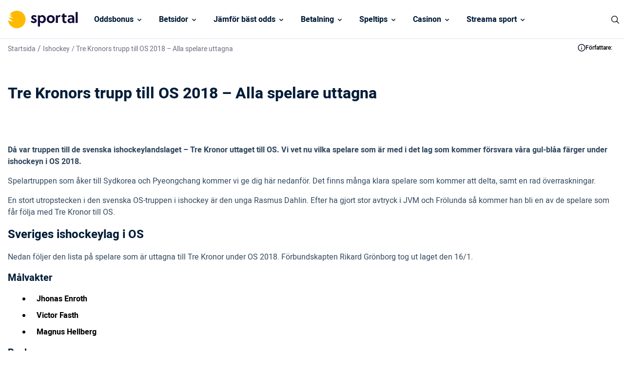

--- FILE ---
content_type: image/svg+xml
request_url: https://www.sportal.se/wp-content/themes/sportal.se-child/assets/images/verified-circle.svg
body_size: 628
content:
<svg width="16" height="16" viewBox="0 0 16 16" fill="none" xmlns="http://www.w3.org/2000/svg">
<g id="Monochrome/Check Circle  2">
<path id="Star 1" d="M7.30405 1.33929C7.69173 0.964259 8.30697 0.96426 8.69464 1.33929L9.46091 2.08059C9.6826 2.29505 9.99085 2.3952 10.2963 2.35201L11.3519 2.20269C11.886 2.12715 12.3837 2.48878 12.4769 3.02006L12.6611 4.07018C12.7144 4.37399 12.9049 4.6362 13.1774 4.78077L14.1192 5.28046C14.5957 5.53327 14.7858 6.1184 14.5489 6.60299L14.0807 7.56083C13.9452 7.83794 13.9452 8.16205 14.0807 8.43916L14.5489 9.397C14.7858 9.88159 14.5957 10.4667 14.1192 10.7195L13.1774 11.2192C12.9049 11.3638 12.7144 11.626 12.6611 11.9298L12.4769 12.9799C12.3837 13.5112 11.886 13.8728 11.3519 13.7973L10.2963 13.648C9.99085 13.6048 9.6826 13.7049 9.46091 13.9194L8.69464 14.6607C8.30697 15.0357 7.69173 15.0357 7.30405 14.6607L6.53778 13.9194C6.31609 13.7049 6.00784 13.6048 5.70244 13.648L4.64679 13.7973C4.11272 13.8728 3.61497 13.5112 3.52178 12.9799L3.33757 11.9298C3.28428 11.626 3.09377 11.3638 2.8213 11.2192L1.8795 10.7195C1.40303 10.4667 1.2129 9.88159 1.44978 9.397L1.918 8.43916C2.05346 8.16205 2.05346 7.83794 1.918 7.56083L1.44979 6.60299C1.2129 6.1184 1.40303 5.53327 1.8795 5.28046L2.8213 4.78077C3.09377 4.6362 3.28428 4.37399 3.33757 4.07018L3.52178 3.02006C3.61497 2.48878 4.11272 2.12715 4.64679 2.20269L5.70244 2.35201C6.00784 2.3952 6.31609 2.29505 6.53778 2.08059L7.30405 1.33929Z" fill="#2563EB"/>
<path id="Vector" opacity="0.99" d="M6.87456 10.7292C6.78701 10.7293 6.70029 10.7121 6.6194 10.6785C6.53852 10.645 6.46505 10.5958 6.40323 10.5338L4.52823 8.65885C4.40452 8.53358 4.33539 8.36445 4.33594 8.18838C4.33649 8.01232 4.40667 7.84362 4.53117 7.71912C4.65566 7.59462 4.82436 7.52443 5.00042 7.52388C5.17648 7.52332 5.34562 7.59244 5.4709 7.71615L6.87454 9.11979L10.5282 5.46615C10.6535 5.34244 10.8226 5.27332 10.9987 5.27388C11.1748 5.27443 11.3435 5.34462 11.468 5.46912C11.5925 5.59362 11.6626 5.76232 11.6632 5.93838C11.6637 6.11445 11.5946 6.28358 11.4709 6.40885L7.3459 10.5339C7.28408 10.5959 7.21061 10.645 7.12972 10.6785C7.04884 10.7121 6.96212 10.7293 6.87456 10.7292Z" fill="white"/>
</g>
</svg>
